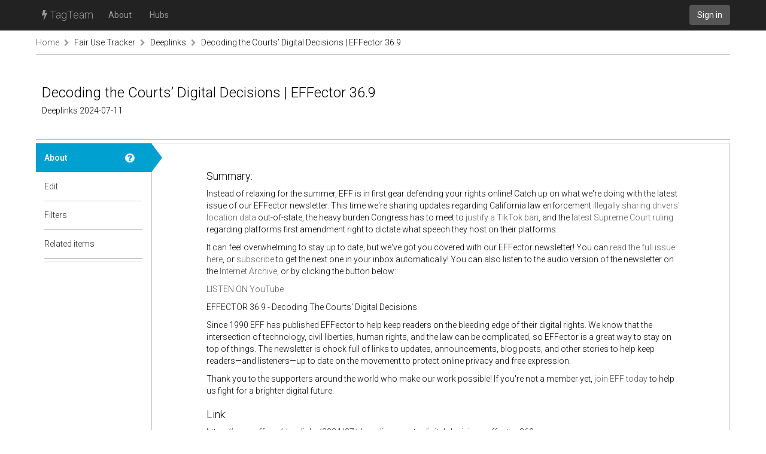

--- FILE ---
content_type: text/html; charset=utf-8
request_url: https://tagteam.harvard.edu/hub_feeds/2036/feed_items/11974562
body_size: 2530
content:
<!DOCTYPE html>
<html>
<head>
<meta content='text/html; charset=UTF-8' http-equiv='Content-Type'>
<title>TagTeam :: Decoding the Courts’ Digital Decisions | EFFector 36.9 - Deeplinks - Fair Use Tracker</title>
<link rel="stylesheet" media="all" href="/assets/application-375fcd796df15ad7d4f796334c0691a31a4c8fac1819664b77dd60ef7fcf43cc.css" />
<script src="/assets/application-484acf695101f7787c56ecb425a7e5273ace46aca1a42aa1a11bb8966171e1a8.js"></script>
<meta name="csrf-param" content="authenticity_token" />
<meta name="csrf-token" content="EfVUFouVEaceT38F7Y2Ewc2nLYqiW8JaEGTAE9JiT7dVO+8PFdqLOsUpSS9sFU1/kd/hso1j/zVdyJF3+8bklQ==" />
<link href='https://tagteam.harvard.edu/humans.txt' rel='author'>
<link href='/assets/favicon-01268112cf1065007790a40900a735d0361c666768a47b37f26b03bee60656f0.png' rel='icon' type='image/png'>
</head>
<body>
<header>
<nav class='navbar navbar-inverse navbar-static-top' role='navigation'>
<div class='container'>
<div class='navbar-header'>
<button aria-controls='navbar' aria-expanded='false' class='navbar-toggle collapsed' data-target='#navbar' data-toggle='collapse' type='button'>
<span class='sr-only'>Toggle navigation</span>
<span class='icon-bar'></span>
</button>
<a class='navbar-brand' href='/'><i class="fa fa-bolt"></i> TagTeam</a>
</div>
<div class='collapse navbar-collapse' id='navbar'>
<ul class='nav navbar-nav'>
<li><a class="dialog-show" id="meta_about" href="/hubs/meta">About</a></li>
<li class=''>
<a href="/hubs">Hubs</a>
</li>
</ul>
<div class='nav navbar-nav navbar-right'>
<a class="btn btn-default navbar-btn" href="/accounts/sign_in">Sign in</a>
</div>
</div>
</div>
</nav>
</header>
<div class='container'>
<i alt="Spinner" id="spinner" style="display: none" class="fa fa-spinner fa-spin"></i>
<section class='row breadcrumbs_holder'>
<div class='breadcrumbs col-md-12'>
<a class="first item-0" href="/">Home</a> <span class="separator"><i class="fa fa-chevron-right"></i></span> <a class="item-1" href="/hubs/42">Fair Use Tracker</a> <span class="separator"><i class="fa fa-chevron-right"></i></span> <a class="item-2" href="/hubs/42/hub_feeds/2036">Deeplinks</a> <span class="separator"><i class="fa fa-chevron-right"></i></span> <a class="last item-3" href="/hub_feeds/2036/feed_items/11974562">Decoding the Courts’ Digital Decisions | EFFector 36.9</a>
</div>
</section>
<section class='row' id='notices'>

</section>
<section class='row' id='content'>
<div class='col-md-12'>
<div class='hub-header row'>
<div class='col-sm-12'>
<h1>
Decoding the Courts’ Digital Decisions | EFFector 36.9
</h1>
<h4>
Deeplinks
2024-07-11
</h4>
</div>

</div>
<div class='row hub detailed tab-layout'>
<div class='col-md-2 pill-container'>
<ul class='nav nav-pills nav-stacked'>
<li class='active'>
<a class="doc-control dialog-show" title="About a feed item" href="/documentations/34"><i class="fa fa-question-circle"></i></a>
<a href="/hub_feeds/2036/feed_items/11974562/about">About</a>
<div class='nav-pill-arrow'></div>
</li>
<li>

<a href="/hub_feeds/2036/feed_items/11974562/edit">Edit</a>
<div class='nav-pill-arrow'></div>
</li>
<li>
<a class="doc-control dialog-show" title="Item-level tag filters" href="/documentations/26"><i class="fa fa-question-circle"></i></a>
<a href="/hubs/42/feed_items/11974562/tag_filters?hub_feed_id=2036">Filters</a>
<div class='nav-pill-arrow'></div>
</li>
<li class='last-of-section'>
<a class="doc-control dialog-show" title="Items related to this feed item" href="/documentations/35"><i class="fa fa-question-circle"></i></a>
<a href="/hub_feeds/2036/feed_items/11974562/related">Related items</a>
<div class='nav-pill-arrow'></div>
</li>


</ul>
</div>
<div class='col-md-10 tab-content'>
<div class='nicely-padded'>
<h3>Summary:</h3>
<div class='description'>
<div><div><div>
<p>Instead of relaxing for the summer, EFF is in first gear defending your rights online! Catch up on what we're doing with the latest issue of our EFFector newsletter. This time we're sharing updates regarding California law enforcement <a href="https://www.eff.org/deeplinks/2024/06/victory-grand-jury-finds-sacramento-cops-illegally-shared-driver-data-putting">illegally sharing drivers' location data</a> out-of-state, the heavy burden Congress has to meet to <a href="https://www.eff.org/press/releases/government-has-extremely-heavy-burden-justify-tiktok-ban-eff-tells-appeals-court">justify a TikTok ban</a>, and the <a href="https://www.eff.org/deeplinks/2024/07/effs-statement-netchoice-decisions">latest Supreme Court ruling</a> regarding platforms first amendment right to dictate what speech they host on their platforms.</p>
<p>It can feel overwhelming to stay up to date, but we've got you covered with our EFFector newsletter! You can <a href="https://www.eff.org/effector/36/9">read the full issue here</a>, or <a href="https://www.eff.org/effector">subscribe</a> to get the next one in your inbox automatically! You can also listen to the audio version of the newsletter on the <a href="https://archive.org/details/36.9_20240711">Internet Archive</a>, or by clicking the button below:</p>
<p><a href="https://youtu.be/yqwnLcoUzwg">LISTEN ON YouTube</a></p>
<p><span>EFFECTOR 36.9 - Decoding The Courts' Digital Decisions </span></p>
<p><span>Since 1990 EFF has published EFFector to help keep readers on the bleeding edge of their digital rights. We know that the intersection of technology, civil liberties, human rights, and the law can be complicated, so EFFector is a great way to stay on top of things. The newsletter is chock full of links to updates, announcements, blog posts, and other stories to help keep readers—and listeners—up to date on the movement to protect online privacy and free expression. </span></p>
<p><span>Thank you to the supporters around the world who make our work possible! If you're not a member yet, <a href="https://eff.org/effect">join EFF today</a> to help us fight for a brighter digital future.</span></p>

</div></div></div>
</div>
<h3>Link:</h3>
<a target="_blank" rel="nofollow" href="https://www.eff.org/deeplinks/2024/07/decoding-courts-digital-decisions-effector-369">https://www.eff.org/deeplinks/2024/07/decoding-courts-digital-decisions-effector-369</a>
<h3>
From feeds:
</h3>
<a href="/hubs/42">Fair Use Tracker</a> » <a href="/hubs/42/hub_feeds/2036">Deeplinks</a><br><a href="/hubs/cls-roc">CLS / ROC</a> » <a href="/hubs/cls-roc/hub_feeds/3623">Deeplinks</a>
<h3>Tags:</h3>

<h3>Authors:</h3>
Christian Romero
<h3>Date tagged:</h3>
07/11/2024, 20:33
<h3>Date published:</h3>
07/11/2024, 10:18

</div>

</div>
</div>

</div>
</section>
</div>
<footer class='footer container'>
<div class='col-md-12'>
</div>
</footer>

</body>
</html>

